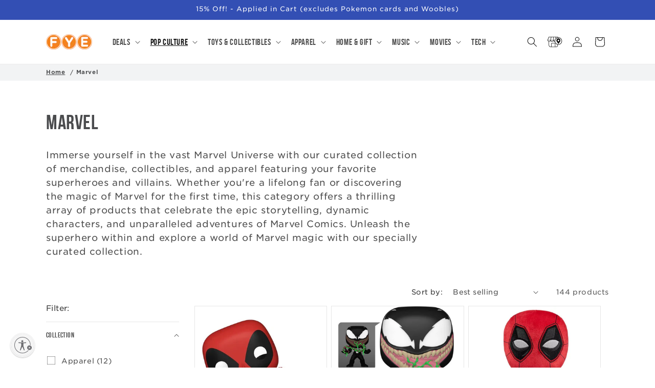

--- FILE ---
content_type: application/javascript
request_url: https://storage.googleapis.com/pdf-uploader-v2.appspot.com/2428392/script/script12_2_2025_16_22_28.js?shop=2428392.myshopify.com
body_size: 61994
content:
(function () {
			 const a = [{"pdfUrl":"https://pdf-uploader-v2.appspot.com.storage.googleapis.com/2428392/FYE-Holiday2025-GiftGuide-FINAL/FYE-Holiday2025-GiftGuide-FINAL.pdf","id":"cmiosdk1h000001s64ldq4sxn","imagesUrls":["https://pdf-uploader-v2.appspot.com.storage.googleapis.com/2428392/FYE-Holiday2025-GiftGuide-FINAL/FYE-Holiday2025-GiftGuide-FINAL.png"],"description":"","name":"FYE Holiday2025 GiftGuide FINAL.pdf"}];const b = [];const c1 = {"classToAttachPdfList":"product-single__description","pdfListOptions":{"listStyleArr":["listThumbDesc"],"listContentJustify":["flex-start"],"borderColor":{"saturation":0.99,"brightness":0,"alpha":1,"hue":100},"borderRadius":8,"nameTextDeco":["none"],"boxRadius":8,"nameFontColor":{"saturation":0.99,"brightness":0,"alpha":1,"hue":100},"listPixelHeight":370,"nameBold":400,"everyOtherBgColor":{"saturation":0.91,"brightness":0.56,"alpha":1,"hue":36},"boxBorderWidth":0.1},"cssIdToAttachPdfList":"","loadScriptTagsOnWebpage":true};const reg2 = /(variant=)(.*$)/i;const e = "2428392";const reg3 = /(.*\.com)(.*)/;const reg4 = /^\s{4,}/; const reg5 = /^[a-zA-Z0-9_.-\|\s\,\.\/\!]*$/;const reg6 = "|"; let str1 = "\\"; let str2 = /[(|)[\]{}*+.$^]/g;

			function mergeObjects(obj1, obj2) {
				const merged = { ...obj1 };

				for (let key in obj2) {
					if (obj2.hasOwnProperty(key)) {
						if (
							typeof obj2[key] === "object" &&
							!Array.isArray(obj2[key])
						) {
							if (
								typeof merged[key] === "object" &&
								!Array.isArray(merged[key])
							) {
								merged[key] = mergeObjects(
									merged[key],
									obj2[key]
								); // Recursively merge nested objects
							} else {
								merged[key] = { ...obj2[key] }; // Clone the nested object
							}
						} else {
							merged[key] = obj2[key]; // Assign the value directly
						}
					}
				}

				return merged;
			}

			let def = {
				classNbrToAttachPdfList: "1",
				classToAttachPdfList: "",
				cssIdToAttachPdfList: "",
				cssInsertAdjPos: "beforeend",
				loadScriptTagsOnWebpage: true,
				searchUrlEnd: "product-test-results",
				targetClass: "#product-description-expand-content",
				inputFieldId: "Batch",
				pdfListOptions: {
					borderColor: {
						brightness: 0,
						alpha: 1,
						saturation: 0,
						hue: 30,
					},
					boxBorderWidth: 0,
					boxRadius: 0,
					evenListItemBackgroundColor: {
						alpha: 0.7611940298507462,
						hue: 30,
						saturation: 1,
						brightness: 0.46299999999999997,
					},
					listContentJustify: ["center"],
					listItemRadius: 40,
					listMarginX: "0",
					listMarginY: "0",
					listPixelHeight: 324,
					listStyleArr: ["listTumb"],
					nameBold: 400,
					nameFontColor: {
						alpha: 1,
						hue: 100,
						brightness: 0,
						saturation: 1,
					},
					nameFontSize: 16,
					nameTextDeco: ["none"],
					oddListItemBackgroundColor: {
						hue: 30,
						alpha: 1,
						brightness: 0.46299999999999997,
						saturation: 1,
					},
					settingsUpdated: {
						_seconds: 1654477644,
						_nanoseconds: 43000000,
					},
					settingsUpdated1: {
						_seconds: 1654477643,
						_nanoseconds: 680000000,
					},
					thumbSize: 36,
				},
				pdfViewerOptions: {
					pdfViewerUrl:
						"https://pdf-uploader-v2.appspot.com.storage.googleapis.com/01v_1pdf_0_1_0_0_3/web/viewer.html?file=",
				},
			};

			// let c = { ...def, ...c1 };
			let c = mergeObjects(def, c1);

			window.PDF_UploaderDB = window.PDF_UploaderDB || {};

			// if (PDF_UploaderDB.ran) return;
			// PDF_UploaderDB.ran = true;

			PDF_UploaderDB.a = a;
			PDF_UploaderDB.b = b;
			PDF_UploaderDB.c = c;
			// PDF_UploaderDB.d = d;
			PDF_UploaderDB.e = e;
			PDF_UploaderDB.reg3 = reg3;
			PDF_UploaderDB.reg2 = reg2;
			PDF_UploaderDB.reg4 = reg4;
			PDF_UploaderDB.reg5 = reg5;
			PDF_UploaderDB.reg6 = reg6;
			PDF_UploaderDB.str1 = str1;
			PDF_UploaderDB.str2 = str2;

			return (async function dyna() {
				var loadScript = function (url, callback) {
					var myScript = document.createElement("script");
					myScript.type = "text/javascript";

					if (myScript.readyState) {
						myScript.onreadystatechange = function () {
							if (
								myScript.readyState == "loaded" ||
								myScript.readyState == "complete"
							) {
								myScript.onreadystatechange = null;
								callback();
							}
							myScript;
						};
						// For any other browser.
					} else {
						myScript.onload = function () {
							callback();
						};
					}

					myScript.src = url;

					document
						.getElementsByTagName("head")[0]
						.appendChild(myScript);
					// document.body.appendChild(myScript);
					// myScript.addEventListener("load", callback, false);

					myScript.onerror = function () {
						console.error("Script failed to load:", url);
					};
				};

				loadScript(
					"https://ajax.googleapis.com/ajax/libs/jquery/3.7.1/jquery.min.js",
					() => {
						// jQuery191 = jQuery.noConflict(true);
						var $j = jQuery.noConflict();
						myAppJavaScript($j, a, b, c, reg2);
					}
				);

				const myAppJavaScript = ($, a, b, c, reg2) => {
					if (a === "empty") {
						console.log("PDF Uploader -> NO Pdfs v1");
						return;
					}
					if (b === "empty") {
						b = [];
					}
					console.log("PDF Uploader script v1 running!");
					var css =
						"#pdf-main-container{width:100%;margin:2px auto}#pdf-contents{display:none}#pdf-meta{overflow:hidden;margin:0 0 20px 0}#pdf-canvas{border:1px;border-style:solid;box-sizing:border-box}.spinner{margin:100px auto 0;width:70px;text-align:center}.spinner>div{width:18px;height:18px;background-color:#333;border-radius:100%;display:inline-block;-webkit-animation:sk-bouncedelay 1.4s infinite ease-in-out both;animation:sk-bouncedelay 1.4s infinite ease-in-out both}.spinner .bounce1{-webkit-animation-delay:-.32s;animation-delay:-.32s}.spinner .bounce2{-webkit-animation-delay:-.16s;animation-delay:-.16s}@-webkit-keyframes sk-bouncedelay{0%,100%,80%{-webkit-transform:scale(0)}40%{-webkit-transform:scale(1)}}@keyframes sk-bouncedelay{0%,100%,80%{-webkit-transform:scale(0);transform:scale(0)}40%{-webkit-transform:scale(1);transform:scale(1)}}";

					var pdfModalCss =
						".open-pdfModal{cursor:pointer;font-weight:700;color:rgb(255, 255, 255);padding-left:.75rem;padding-right:.75rem;border-radius:5px}.pdfModal{position:fixed;top:0;left:0;right:0;bottom:0;display:flex;align-items:center;justify-content:center;padding:1rem;background: rgba(0, 0, 0, 0.6);cursor:pointer;visibility:hidden;opacity:0;transition:all .35s ease-in}.pdfModal.is-visible{visibility:visible;opacity:1;z-index: 99999}.pdfModal-dialog{position:relative;width:90vw;max-width:1900px;display:block; margin: auto; max-height:100vh;border-radius:5px;background:rgb(255, 255, 255);overflow:auto;cursor:default}.pdfModal-dialog>*{padding:0.5rem}.pdfModal-footer,.pdfModal-header{background:rgb(245, 245, 245)}.pdfModal-header{display:flex;align-items:center;justify-content:space-between}.pdfModal-header .close-pdfModal{font-size:1rem}.pdfModal p+p{margin-top:1rem}";

					var style = document.createElement("style");
					style.type = "text/css";
					document.getElementsByTagName("head")[0].appendChild(style);
					if (style.styleSheet) {
						// This is required for IE8 and below.
						style.styleSheet.cssText = css;
					} else {
						style.appendChild(document.createTextNode(css));
					}

					var style2 = document.createElement("style");
					style2.type = "text/css";
					document
						.getElementsByTagName("head")[0]
						.appendChild(style2);
					if (style2.styleSheet) {
						// This is required for IE8 and below.
						style2.styleSheet.cssText = pdfModalCss;
					} else {
						style2.appendChild(
							document.createTextNode(pdfModalCss)
						);
					}

					const removePdfListWrapperFromDom = () => {
						// remove old pdfContainerWrapper should there be any
						let obj = document.getElementsByClassName(
							"pdfContainerWrapper"
						);
						let i = obj.length;
						while (i--) {
							obj[i].remove();
						}
					};

					const removeModalWrapperFromDom = () => {
						let obj1 = document.getElementsByClassName(
							"pdfModalContainerWrapper"
						);
						let y = obj1.length;
						while (y--) {
							obj1[y].remove();
						}
					};

					var __ALL_PDFS = [];
					let __CUR_PDF_URL = "";

					function checkAllPdfsIfCodeIsPasted(currentNode) {
						let html = "";
						let rep;
						let frag;
						let parent = currentNode.parentNode;
						a.map((pdf) => {
							//escape special character that might be in the name that would cause issues with regex search
							// let cleanName = pdf.name.replaceAll(str2, (x) => {
							//   return str1 + x;
							// });

							// console.log("cleanName=>",cleanName)
							let regExPdfId = new RegExp(pdf.id),
								pdfIdForIframe = new RegExp("E" + pdf.id + "E"),
								// regExPdfName = new RegExp(cleanName),
								loadingForEmbedded = new RegExp(
									"Please wait, loading to embed PDF ID " +
										pdf.id
								),
								loadingForOverlay = new RegExp(
									"Please wait, loading PDF ID " + pdf.id
								),
								spinnerForOverlay = new RegExp(
									"S" + pdf.id + "S"
								),
								spinnerForEmbeded = new RegExp(
									"SE" + pdf.id + "SE"
								),
								oldPdfNameIframe = new RegExp(
									"#o#" + pdf.id + "#o#" ||
										"#O#" + pdf.id + "#O#"
								),
								oldIdIn = new RegExp("#" + pdf.id + "#");
							if (pdfIdForIframe.test(currentNode.data)) {
								frag = (function () {
									// console.log("pdfIdForIframe=>");
									html =
										'<iframe style="width:90vw;height:90vh;width:100%;max-height:1000px;object-fit: fill;" id="pdfIframe" title="Inline Frame Example" src="https://pdf-uploader-v2.appspot.com.storage.googleapis.com/01v_1pdf_0_1_0_0_3/web/viewer.html?file=' +
										pdf.pdfUrl +
										'"></iframe>';
									(wrap = document.createElement("div")),
										(frag = document.createDocumentFragment());
									wrap.innerHTML = html;
									while (wrap.firstChild) {
										frag.appendChild(wrap.firstChild);
									}
									return frag;
								})();
								parent.insertBefore(frag, currentNode);
								parent.removeChild(currentNode);
								parent.parntNode;
							}
							if (loadingForEmbedded.test(currentNode.data)) {
								console.log("loadingForEmbedded=>");
								frag = (function () {
									html =
										'<iframe style="width:90vw;height:90vh;width:100%;max-height:1000px;object-fit: fill;" id="pdfIframe" title="Inline Frame Example" src="https://pdf-uploader-v2.appspot.com.storage.googleapis.com/01v_1pdf_0_1_0_0_3/web/viewer.html?file=' +
										pdf.pdfUrl +
										'"></iframe>';
									(wrap = document.createElement("div")),
										(frag = document.createDocumentFragment());
									wrap.innerHTML = html;
									while (wrap.firstChild) {
										frag.appendChild(wrap.firstChild);
									}
									return frag;
								})();
								parent.insertBefore(frag, currentNode);
								parent.removeChild(currentNode);
								parent.parntNode;
								return;
							}
							if (spinnerForEmbeded.test(currentNode.data)) {
								// console.log("spinnerForEmbeded=>");
								frag = (function () {
									html =
										'<iframe style="width:90vw;height:90vh;width:100%;max-height:1000px;object-fit: fill;" id="pdfIframe" title="Inline Frame Example" src="https://pdf-uploader-v2.appspot.com.storage.googleapis.com/01v_1pdf_0_1_0_0_3/web/viewer.html?file=' +
										pdf.pdfUrl +
										'"></iframe>';
									(wrap = document.createElement("div")),
										(frag = document.createDocumentFragment());
									wrap.innerHTML = html;
									while (wrap.firstChild) {
										frag.appendChild(wrap.firstChild);
									}
									return frag;
								})();
								parent.insertBefore(frag, currentNode);
								parent.style.display = "flex";
								parent.removeChild(currentNode);
								trash = parent.nextElementSibling;
								parent.parentElement.removeChild(trash);
								return;
							}
							if (loadingForOverlay.test(currentNode.data)) {
								frag = (function () {
									//if name is surrounded ending with o# we want to embed the iframe in the page
									// console.log("loadingForOverlay=>");
									// otherwise we want to make the name a clickable link and display the pdf in our existing iframe modal
									rep = (text) => {
										text = pdf.name;
										// console.log("loadingForOverlay it to=>", text);
										return (
											'<a data-open-inline="pdfModal" data-position="1" data-url="' +
											pdf.pdfUrl +
											'" ><span style="font-weight: bold;cursor:pointer">' +
											text +
											"</span></a>"
										);
									};
									html = currentNode.data.replace(
										loadingForOverlay,
										rep
									);

									(wrap = document.createElement("div")),
										(frag = document.createDocumentFragment());
									wrap.innerHTML = html;
									while (wrap.firstChild) {
										frag.appendChild(wrap.firstChild);
									}
									return frag;
								})();
								parent.insertBefore(frag, currentNode);
								parent.removeChild(currentNode);
								parent.parntNode;
								return;
							}
							if (spinnerForOverlay.test(currentNode.data)) {
								// console.log("currentNode.data=>", currentNode.data);
								// console.log("currentNode=>", currentNode);
								// debugger;
								frag = (function () {
									//if name is surrounded ending with o# we want to embed the iframe in the page
									// console.log("spinnerForOverlay=>");
									// otherwise we want to make the name a clickable link and display the pdf in our existing iframe modal
									rep = (text) => {
										text = pdf.name;
										// console.log("spinnerForOverlay it to=>", text);
										return (
											'<a data-open-inline="pdfModal" data-position="1" data-url="' +
											pdf.pdfUrl +
											'" ><span style="font-weight: bold;cursor:pointer">' +
											text +
											"</span></a>"
										);
									};
									html = currentNode.data.replace(
										spinnerForOverlay,
										rep
									);

									(wrap = document.createElement("div")),
										(frag = document.createDocumentFragment());
									wrap.innerHTML = html;
									while (wrap.firstChild) {
										frag.appendChild(wrap.firstChild);
									}
									return frag;
								})();
								parent.insertBefore(frag, currentNode);
								parent.style.display = "flex";
								parent.removeChild(currentNode);
								trash = parent.nextElementSibling;
								parent.parentElement.removeChild(trash);
								return;
							}

							if (oldPdfNameIframe.test(currentNode.data)) {
								frag = (function () {
									html =
										'<iframe style="width:90vw;height:90vh;width:100%;max-height:1000px;object-fit: fill;" id="pdfIframe" title="Inline Frame Example" src="https://pdf-uploader-v2.appspot.com.storage.googleapis.com/01v_1pdf_0_1_0_0_3/web/viewer.html?file=' +
										pdf.pdfUrl +
										'"></iframe>';
									(wrap = document.createElement("div")),
										(frag = document.createDocumentFragment());
									wrap.innerHTML = html;
									while (wrap.firstChild) {
										frag.appendChild(wrap.firstChild);
									}
									return frag;
								})();
								parent.insertBefore(frag, currentNode);
								parent.removeChild(currentNode);
								parent.parntNode;
							}

							if (oldIdIn.test(currentNode.data)) {
								// console.log("oldIdIn=>", currentNode.data);
								frag = (function () {
									// currentNode.data = currentNode.data.replaceAll("#", "");
									// otherwise we want to make the name a clickable link and display the pdf in our existing iframe modal
									rep = (text) => {
										// console.log("found Id=>", text);
										text = pdf.name;
										// console.log("named it to=>", text);
										return (
											'<a data-open-inline="pdfModal" data-position="1" data-url="' +
											pdf.pdfUrl +
											'" ><span style="font-weight: bold;cursor:pointer">' +
											text +
											"</span></a>"
										);
									};
									html = currentNode.data.replace(
										oldIdIn,
										rep
									);
									(wrap = document.createElement("div")),
										(frag = document.createDocumentFragment());
									wrap.innerHTML = html;
									while (wrap.firstChild) {
										frag.appendChild(wrap.firstChild);
									}
									return frag;
								})();
								parent.insertBefore(frag, currentNode);
								parent.removeChild(currentNode);
								parent.parntNode;
							} else if (
								regExPdfId.test(currentNode.data) &&
								!pdfIdForIframe.test(currentNode.data)
							) {
								frag = (function () {
									//if name is surrounded ending with o# we want to embed the iframe in the page
									// console.log("regExPdfId=>");
									// otherwise we want to make the name a clickable link and display the pdf in our existing iframe modal
									rep = (text) => {
										// console.log("found Id=>", text);
										text = pdf.name.replace(/_/g, " ");
										// console.log("named it to=>", text);
										return (
											'<a data-open-inline="pdfModal" data-position="1" data-url="' +
											pdf.pdfUrl +
											'" ><span style="font-weight: bold;cursor:pointer">' +
											text +
											"</span></a>"
										);
									};
									html = currentNode.data.replace(
										regExPdfId,
										rep
									);

									(wrap = document.createElement("div")),
										(frag = document.createDocumentFragment());
									wrap.innerHTML = html;
									while (wrap.firstChild) {
										frag.appendChild(wrap.firstChild);
									}
									return frag;
								})();
								parent.insertBefore(frag, currentNode);
								parent.removeChild(currentNode);
								parent.parntNode;
							}
						});
					}

					function populatePdfListWithFilteredPdfs(sorted) {
						__ALL_PDFS = sorted;
						let obj = document.getElementById("pdfUnorderdList");
						obj.innerHTML = "";
						obj.style.display = "block";
						obj.style.margin = "0";
						obj.style.padding = "0";
						sorted.map((pdf, y) => {
							var elem = document.createElement("li");

							elem.className = "pdfClass";

							if (y % 2 === 0) {
								elem.style =
									"background: #d4d4d4;background:#d4d4d4;border-bottom: 1px;border-bottom-color: #c1c0c0;border-bottom-style: solid;margin-bottom: 2px; list-style: none";
							}
							// elem.innerHTML =
							//   '<div style="display: flex;flex-direction: row;justify-content:flex-start;align-items: center;"><a class=open-pdfModal id=upload-button' +
							//   y +
							//   "type=button data-open=pdfModal data-position=" +
							//   y +
							//   "><img src=" +
							//   pdf.imagesUrls[0] +
							//   ' style="height:55px;margin:4px;width:40px"></a><div style="margin:2px;flex-grow:1"><h5 style="margin:2px">' +
							//   pdf.name +
							//   '</h5><p style="margin:2px">' +
							//   pdf.description +
							//   "</p></div>";

							if (c.pdfListOptions?.oddListItemBackgroundColor) {
								if (y % 2 === 0) {
									elem.style =
										"background:hsla(" +
										c.pdfListOptions
											?.oddListItemBackgroundColor?.hue +
										", " +
										Math.floor(
											c.pdfListOptions
												?.oddListItemBackgroundColor
												?.saturation * 100
										) +
										"%, " +
										Math.floor(
											c.pdfListOptions
												?.oddListItemBackgroundColor
												?.brightness * 100
										) +
										"%," +
										c.pdfListOptions
											?.oddListItemBackgroundColor
											?.alpha +
										");list-style: none; border-bottom: 0px,solid rgb(192,192,192); margin-bottom: 2px; display: flex; justify-content:" +
										c.pdfListOptions?.listContentJustify +
										";min-height:30px;padding:0px; border-radius:" +
										(c.pdfListOptions?.listItemRadius ||
											"0") +
										"px";
									// elem.innerHTML= '<div>hello'+ y +'</div>'
								} else {
									elem.style =
										"background:hsla(" +
										c.pdfListOptions
											?.evenListItemBackgroundColor?.hue +
										", " +
										Math.floor(
											c.pdfListOptions
												?.evenListItemBackgroundColor
												?.saturation * 100
										) +
										"%, " +
										Math.floor(
											c.pdfListOptions
												?.evenListItemBackgroundColor
												?.brightness * 100
										) +
										"%," +
										c.pdfListOptions
											?.evenListItemBackgroundColor
											?.alpha +
										");list-style: none; border-bottom: 0px,solid rgb(192,192,192); margin-bottom: 2px; display: flex; justify-content:" +
										c.pdfListOptions?.listContentJustify +
										";min-height:30px;padding:0px; border-radius:" +
										(c.pdfListOptions?.listItemRadius ||
											"0") +
										"px";
								}
							}

							if (
								c.pdfListOptions?.listStyleArr &&
								c.pdfListOptions?.listStyleArr[0] ===
									"listThumbDesc"
							) {
								elem.innerHTML =
									'<a class="open-pdfModal" style="border:none; cursor:pointer" id="upload-button' +
									y +
									'" type="button" data-open="pdfModal" data-position="' +
									y +
									'"><div style="display: flex; flex-direction: row; justify-content: flex-start; align-items: center;"><div style="margin:4px"><img src=' +
									pdf.imagesUrls[0] +
									'  style="display:block;height:' +
									(c.pdfListOptions?.thumbSize || "60") +
									"px;width:" +
									(c.pdfListOptions.thumbSize * 0.77 ||
										"46px") +
									'px;margin:0px"></div><div style="margin: 2px; flex-grow: 1"><p style="margin:2px; font-size: ' +
									(c.pdfListOptions?.nameFontSize || "19") +
									"px; color:hsla(" +
									c.pdfListOptions?.nameFontColor?.hue +
									", " +
									Math.floor(
										c.pdfListOptions?.nameFontColor
											?.saturation * 100
									) +
									"%, " +
									Math.floor(
										c.pdfListOptions?.nameFontColor
											?.brightness * 100
									) +
									"%," +
									c.pdfListOptions?.nameFontColor?.alpha +
									");font-weight:" +
									c.pdfListOptions?.nameBold +
									"; text-decoration:" +
									c.pdfListOptions?.nameTextDeco +
									'">' +
									pdf.name +
									'</p><p style="margin: 2px">' +
									pdf.description +
									"</p> </div></div></a>";
							}
							if (
								c.pdfListOptions?.listStyleArr &&
								c.pdfListOptions?.listStyleArr[0] === "listTumb"
							) {
								elem.innerHTML =
									'<a class="open-pdfModal" style="border:none; cursor:pointer" id="upload-button' +
									y +
									'" type="button" data-open="pdfModal" data-position="' +
									y +
									'"><div style="display: flex; flex-direction: row; justify-content: flex-start; align-items: center;"><div style="margin:4px"><img src=' +
									pdf.imagesUrls[0] +
									'  style="display:block;height:' +
									(c.pdfListOptions?.thumbSize || "60") +
									"px;width:" +
									(c.pdfListOptions.thumbSize * 0.77 ||
										"46") +
									'px;margin:0px"></div><div style="margin: 2px; flex-grow: 1"><p style="margin:2px; font-size:' +
									(c.pdfListOptions?.nameFontSize || "19") +
									"px; color:hsla(" +
									c.pdfListOptions?.nameFontColor?.hue +
									", " +
									Math.floor(
										c.pdfListOptions?.nameFontColor
											?.saturation * 100
									) +
									"%, " +
									Math.floor(
										c.pdfListOptions?.nameFontColor
											?.brightness * 100
									) +
									"%," +
									c.pdfListOptions?.nameFontColor?.alpha +
									");font-weight:" +
									c.pdfListOptions?.nameBold +
									"; text-decoration:" +
									c.pdfListOptions?.nameTextDeco +
									'">' +
									pdf.name +
									"</p></div></div></a>";
							}
							if (
								c.pdfListOptions?.listStyleArr &&
								c.pdfListOptions?.listStyleArr[0] === "list"
							) {
								elem.innerHTML =
									'<a class="open-pdfModal" style="border:none; cursor:pointer" id="upload-button' +
									y +
									'" type="button" data-open="pdfModal" data-position="' +
									y +
									'"><div style="display: flex; flex-direction: row; justify-content: flex-start; align-items: center;"><div style="margin: 2px; flex-grow: 1"><p style="margin:2px; font-size:' +
									(c.pdfListOptions?.nameFontSize || "19") +
									"px; color:hsla(" +
									c.pdfListOptions?.nameFontColor?.hue +
									", " +
									Math.floor(
										c.pdfListOptions?.nameFontColor
											?.saturation * 100
									) +
									"%, " +
									Math.floor(
										c.pdfListOptions?.nameFontColor
											?.brightness * 100
									) +
									"%," +
									c.pdfListOptions?.nameFontColor?.alpha +
									");font-weight:" +
									c.pdfListOptions?.nameBold +
									"; text-decoration:" +
									c.pdfListOptions?.nameTextDeco +
									'">' +
									pdf.name +
									"</p></div></div></a>";
							}

							obj.appendChild(elem);
						});

						const openEls = document.querySelectorAll(
							"[data-open]"
						);
						const closeEls = document.querySelectorAll(
							"[data-close]"
						);
						const isVisible = "is-visible";
						for (const el of openEls) {
							el.addEventListener("click", function (e) {
								const pdfModalId = this.dataset.open;

								showPDF(
									__ALL_PDFS[this.dataset.position].pdfUrl
								);
								document
									.getElementById(pdfModalId)
									.classList.add(isVisible);
							});
						}

						for (const el of closeEls) {
							el.addEventListener("click", function () {
								$("#page-loader").show();
								$("#pdf-loader").show();
								$("#pdf-contents").hide();
								$("#pdf-canvas").hide();
								this.parentElement.parentElement.parentElement.classList.remove(
									isVisible
								);
							});
						}
					}

					function catchOrigianlPdfs(url) {
						//remove old pdfModalContainerWrapper schould there be any
						// let obj1 = document.getElementsByClassName(
						//   "pdfModalContainerWrapper"
						// );
						// let y = obj1.length;
						// while (y--) {
						//   obj1[y].remove();
						// }

						//remove old pdfModalContainerWrapper schould there be any
						// let obj3 = document.getElementsByClassName("searchBarWrapper");
						// let g = obj3.length;
						// while (g--) {
						//   obj3[g].remove();
						// }

						// check all PdfVaris if handle is included in url
						let variArr = [];
						let handle = "";
						let incl = b.map((va) => {
							if (url.includes(va.handle)) {
								variArr.push(va);
								handle = va.handle;
							}
						});

						if (variArr.length === 0) {
							return;
						}
						// remove old pdfContainerWrapper should there be any
						let obj = document.getElementsByClassName(
							"pdfContainerWrapper"
						);
						let i = obj.length;
						while (i--) {
							obj[i].remove();
						}

						if (url.includes("variant=")) {
							let variantId = url.match(d)[2];

							// go through all pdfVaris and look which ones have the varinatID
							let arr1 = [];
							let arr2 = [];
							let isin = b.map((obj) => {
								if (obj.variId === variantId) {
									arr1.push(obj);
								}
							});
							if (arr1.length === 0) {
								// console.log("no Product Variant Id matches any pdfVaris id");
								return;
							} else {
								a.map((obj) => {
									arr1.map((ob1) => {
										if (obj.id === ob1.pdfId) {
											arr2.push(obj);
										}
									});
								});
								// console.log(
								//   "hurray we found PDFs based on the product variant"
								// );
								// addPdfListProductPage(arr2);
							}
						} else {
							let arr1 = [];
							let arr2 = [];
							let isin = b.map((obj) => {
								if (
									obj.handle === handle &&
									obj.position <= 1
								) {
									arr1.push(obj);
								}
							});
							if (arr1.length === 0) {
								// console.log("no variant found based on handle and pos 1 or 0");
								return;
							} else {
								a.map((obj) => {
									arr1.map((ob1) => {
										if (obj.id === ob1.pdfId) {
											arr2.push(obj);
										}
									});
								});
								// console.log(
								//   "hurray found pdfs based on handle and pos 0 or1 ",
								//   arr2
								// );

								// addPdfListProductPage(arr2);
							}
						}
						urlString = window.location.href;
					}

					// find
					function findAndReplace(searchNode = null) {
						let childNodes = (searchNode || document.body)
								.childNodes,
							cnLength = childNodes.length,
							excludes = [
								"meta",
								"html",
								"head",
								"style",
								"title",
								"link",
								"script",
								"object",
								"iframe",
								"symbol",
								"path",
								"rect",
								"svg",
							];
						while (cnLength--) {
							var currentNode = childNodes[cnLength];
							if (
								currentNode.nodeType === 1 &&
								excludes.indexOf(
									currentNode.nodeName.toLowerCase()
								) === -1
							) {
								findAndReplace(currentNode);
							}

							if (
								currentNode.data === undefined ||
								typeof currentNode.data !== "string" ||
								currentNode.data.length < 6 ||
								// reg4.test(currentNode.data) ||
								currentNode.nodeType !== 3
								// !reg5.test(currentNode.data)
							) {
								// console.log("currentNode.didnt make it=>",encodeURI(currentNode.data))
								// console.log("currentNode.didnt make it node=>",currentNode.nodeType)
								continue;
							}
							checkAllPdfsIfCodeIsPasted(currentNode);
						}
						return;
					}

					const searchDomForPdfNameOccurrences = async () => {
						findAndReplace();
						// findAndReplacePdfId(pdf.id, pdf);
						// });

						//add selectors to make the found occurrences clickable
						const openEls = document.querySelectorAll(
							"[data-open-inline]"
						);
						const closeEls = document.querySelectorAll(
							"[data-close]"
						);
						const isVisible = "is-visible";

						for (const el of openEls) {
							el.addEventListener("click", function (e) {
								const pdfModalId = this.dataset.openInline;

								showPDF(this.dataset.url);
								document
									.getElementById(pdfModalId)
									.classList.add(isVisible);
							});
						}
						for (const el of closeEls) {
							el.addEventListener("click", function () {
								// $("#pdf-contents").hide();
								// $("#pdf-canvas").hide();
								this.parentElement.parentElement.parentElement.classList.remove(
									isVisible
								);
							});
						}

						document.addEventListener("click", (e) => {
							// console.log("clicked pdfModal.is-visible")
							// $("#pdf-contents").hide();
							// $("#pdf-canvas").hide();
							if (
								e.target ==
								document.querySelector(".pdfModal.is-visible")
							) {
								document
									.querySelector(".pdfModal.is-visible")
									.classList.remove(isVisible);
							}
						});

						document.addEventListener("keyup", (e) => {
							// if we press the ESC
							if (
								e.key == "Escape" &&
								document.querySelector(".pdfModal.is-visible")
							) {
								document
									.querySelector(".pdfModal.is-visible")
									.classList.remove(isVisible);
							}
						});
					};

					//adds I frame with PDF to canvas in modal make modal visable
					async function showPDF(pdf_url) {
						try {
							let pdfFurl =
								"https://pdf-uploader-v2.appspot.com.storage.googleapis.com/01v_1pdf_0_1_0_0_3/web/viewer.html?file=" +
								pdf_url;

							const found = reg3.exec(pdf_url);
							pdf_url = found[2];

							if (pdf_url !== __CUR_PDF_URL) {
								// remove all old iframes
								let objF = document.getElementsByClassName(
									"pdfIframe"
								);
								let i = objF.length;
								while (i--) {
									objF[i].remove();
								}
								let olCan = document.getElementById(
									"pdf-canvas"
								);
								var iframePDF = document.createElement(
									"iframe"
								);
								// iframe.style.display = "none";
								iframePDF.src =
									"https://pdf-uploader-v2.appspot.com.storage.googleapis.com/01v_1pdf_0_1_0_0_3/web/viewer.html?file=" +
									pdf_url;
								iframePDF.classList.add("pdfIframe");
								iframePDF.style.width = "100%";
								iframePDF.style.maxWidth = "1900px";
								iframePDF.style.display = "block";
								iframePDF.style.margin = "auto";
								iframePDF.style.objectFit = "fill";
								iframePDF.style.height = "calc(90vh - 85px)";
								olCan.appendChild(iframePDF);

								__CUR_PDF_URL = pdf_url;
							}
							$(".spinner").hide();
							$("#pdf-contents").show();
							$("#pdf-canvas").show();
						} catch (error) {
							console.log("ERROR", error);
						}
					}

					// create one invisible container for the pdfModal and attach it to the body, we will make it visable as needed.
					const createPdfModal = () => {
						var pdfModalContainerWrapper = document.createElement(
							"div"
						);
						pdfModalContainerWrapper.className =
							"pdfModalContainerWrapper";

						var pdfModal = document.createElement("div");
						pdfModal.innerHTML =
							'<div class="pdfModal-dialog"> <header class="pdfModal-header"><button aria-label="close pdfModal" data-close>✕</button> </header> <section class="pdfModal-content"> <div id="pdf-main-container"><div class="spinner"><div class="bounce1"></div><div class="bounce2"></div><div class="bounce3"></div></div><div id="pdf-contents"><div id="pdf-canvas" style="100%"></div> </div></div></section> <footer class="pdfModal-footer"><a style="text-decoration:none;font-size:xx-small;color: #cbcbcb;" target="_blank" href="https://apps.shopify.com/pdf-uploader">PDF Uploader</a></footer> </div>';
						pdfModal.className = "pdfModal";
						pdfModal.id = "pdfModal";

						//attach the pdfModals to the pdfModal div
						pdfModalContainerWrapper.appendChild(pdfModal);

						//attach the pdfModalContainerWrapper to the dom after the
						document.body.appendChild(pdfModalContainerWrapper);
					};

					//create list of available PDFs of current product and attach it to after the selected option into the Dom
					const addPdfList = (data) => {
						var collator = new Intl.Collator(undefined, {
							numeric: true,
							sensitivity: "base",
						});

						let sorted = data.sort(collator.compare);
						__ALL_PDFS = sorted;
						const len = data.length;

						// Crete PdfContainerWrapper to hold the list with available pdfs
						var pdfContainerWrapper = document.createElement("div");
						pdfContainerWrapper.innerHTML =
							'<div style="display: table;clear: both;"></div>';
						pdfContainerWrapper.className = "pdfContainerWrapper";

						// create container for pdf list with dynamic size
						var container = document.createElement("div");
						container.className = "pdfContainer";
						if (!!c.pdfListOptions) {
							container.style =
								"max-height:" +
								c.pdfListOptions?.listPixelHeight +
								"px;overflow:auto;margin:" +
								(c.pdfListOptions?.listMarginX || "0") +
								"px " +
								(c.pdfListOptions?.listMarginY || "0") +
								"px;border-style:solid;border-width:" +
								c.pdfListOptions?.boxBorderWidth +
								"px;border-color:hsla(" +
								c.pdfListOptions?.borderColor?.hue +
								", " +
								Math.floor(
									c.pdfListOptions?.borderColor?.saturation *
										100
								) +
								"%, " +
								Math.floor(
									c.pdfListOptions?.borderColor?.brightness *
										100
								) +
								"%," +
								c.pdfListOptions?.borderColor?.alpha +
								"); border-radius:" +
								c.pdfListOptions?.boxRadius +
								"px;display:block";
							var unorderdList = document.createElement("ul");
							unorderdList.style = "margin:0px;padding:0px";
						} else {
							container.style =
								"max-height:250px;overflow:scroll;margin:0px 0px;border-style:solid;border-width:1px;border-color:#969393";

							var unorderdList = document.createElement("ul");
							unorderdList.style =
								"li:nth-child(odd){background: #e9e9e9;}; margin:0px;padding:0px";
						}

						//put container in PDFContainerWrapper
						pdfContainerWrapper.appendChild(container);
						container.appendChild(unorderdList);

						if (c.pdfListOptions?.listStyleArr[0] === "thumb") {
							sorted.map((pdf, y) => {
								var elem = document.createElement("li");

								if (y % 2 === 0) {
									elem.style =
										"background:hsla(" +
										c.pdfListOptions
											?.oddListItemBackgroundColor?.hue +
										", " +
										Math.floor(
											c.pdfListOptions
												?.oddListItemBackgroundColor
												?.saturation * 100
										) +
										"%, " +
										Math.floor(
											c.pdfListOptions
												?.oddListItemBackgroundColor
												?.brightness * 100
										) +
										"%," +
										c.pdfListOptions
											?.oddListItemBackgroundColor
											?.alpha +
										");list-style: none; border-bottom: 0px,solid rgb(192,192,192); margin-bottom: 2px; display: flex; justify-content:" +
										c.pdfListOptions?.listContentJustify +
										";min-height:30px;padding:0px; border-radius:" +
										(c.pdfListOptions?.listItemRadius ||
											"0") +
										"px";
									// elem.innerHTML= '<div>hello'+ y +'</div>'
								} else {
									elem.style =
										"background:hsla(" +
										c.pdfListOptions
											?.evenListItemBackgroundColor?.hue +
										", " +
										Math.floor(
											c.pdfListOptions
												?.evenListItemBackgroundColor
												?.saturation * 100
										) +
										"%, " +
										Math.floor(
											c.pdfListOptions
												?.evenListItemBackgroundColor
												?.brightness * 100
										) +
										"%," +
										c.pdfListOptions
											?.evenListItemBackgroundColor
											?.alpha +
										");list-style: none; border-bottom: 0px,solid rgb(192,192,192); margin-bottom: 2px; display: flex; justify-content:" +
										c.pdfListOptions?.listContentJustify +
										";min-height:30px;padding:0px; border-radius:" +
										(c.pdfListOptions?.listItemRadius ||
											"0") +
										"px";
								}
								if (pdf.imagesUrls.length > 2) {
									elem.innerHTML =
										'<a class="open-pdfModal" style="border:none; cursor:pointer" id="upload-button' +
										y +
										'" type="button" data-open="pdfModal" data-position="' +
										y +
										'"><div style="display: flex; flex-direction: row; justify-content: flex-start; align-items: center;"><div style="margin:4px"><img src=' +
										pdf.imagesUrls[0] +
										' style="display:block;height:' +
										(c.pdfListOptions?.thumbSize || "60") +
										"px;width: " +
										(c.pdfListOptions.thumbSize * 0.77 ||
											"46px") +
										'px;margin:0px"> </div> </div></a><a class="open-pdfModal" style="border:none; cursor:pointer" id="upload-button' +
										y +
										'" type="button" data-open="pdfModal" data-position="' +
										y +
										'"><div style="display: flex; flex-direction: row; justify-content: flex-start; align-items: center;"><div style="margin:4px"><img src=' +
										pdf.imagesUrls[1] +
										' style="display:block;height:' +
										(c.pdfListOptions?.thumbSize || "60") +
										"px;width: " +
										(c.pdfListOptions.thumbSize * 0.77 ||
											"46px") +
										'px;margin:0px"> </div> </div></a><a class="open-pdfModal" style="border:none; cursor:pointer" id="upload-button' +
										y +
										'" type="button" data-open="pdfModal" data-position="' +
										y +
										'"><div style="display: flex; flex-direction: row; justify-content: flex-start; align-items: center;"><div style="margin:4px"><img src=' +
										pdf.imagesUrls[2] +
										' style="display:block;height:' +
										(c.pdfListOptions?.thumbSize || "60") +
										"px;width: " +
										(c.pdfListOptions.thumbSize * 0.77 ||
											"46px") +
										'px;margin:0px"> </div> </div></a>';
								} else if (pdf.imagesUrls.length > 1) {
									elem.innerHTML =
										'<a class="open-pdfModal" style="border:none; cursor:pointer" id="upload-button' +
										y +
										'" type="button" data-open="pdfModal" data-position="' +
										y +
										'"><div style="display: flex; flex-direction: row; justify-content: flex-start; align-items: center;"><div style="margin:4px"><img src=' +
										pdf.imagesUrls[0] +
										' style="display:block;height:' +
										(c.pdfListOptions?.thumbSize || "60") +
										"px;width: " +
										(c.pdfListOptions.thumbSize * 0.77 ||
											"46px") +
										'px;margin:0px"> </div> </div></a><a class="open-pdfModal" style="border:none; cursor:pointer" id="upload-button' +
										y +
										'" type="button" data-open="pdfModal" data-position="' +
										y +
										'"><div style="display: flex; flex-direction: row; justify-content: flex-start; align-items: center;"><div style="margin:4px"><img src=' +
										pdf.imagesUrls[1] +
										' style="display:block;height:' +
										(c.pdfListOptions?.thumbSize || "60") +
										"px;width: " +
										(c.pdfListOptions.thumbSize * 0.77 ||
											"46px") +
										'px;margin:0px"> </div> </div></a>';
								} else {
									elem.innerHTML =
										'<a class="open-pdfModal" style="border:none; cursor:pointer" id="upload-button' +
										y +
										'" type="button" data-open="pdfModal" data-position="' +
										y +
										'"><div style="display: flex; flex-direction: row; justify-content: flex-start; align-items: center;"><div style="margin:4px"><img src=' +
										pdf.imagesUrls[0] +
										' style="display:block;height:' +
										(c.pdfListOptions?.thumbSize || "60") +
										"px;width: " +
										(c.pdfListOptions.thumbSize * 0.77 ||
											"46px") +
										'px;margin:0px"> </div> </div></a>';
								}

								unorderdList.appendChild(elem);
							});
						} else if (!!c.pdfListOptions) {
							sorted.map((pdf, y) => {
								var elem = document.createElement("li");
								// console.log("test=>")
								if (c.pdfListOptions?.everyOtherBgColor) {
									if (y % 2 === 0) {
										elem.style =
											"background:hsla(" +
											c.pdfListOptions?.everyOtherBgColor
												?.hue +
											", " +
											Math.floor(
												c.pdfListOptions
													?.everyOtherBgColor
													?.saturation * 100
											) +
											"%, " +
											Math.floor(
												c.pdfListOptions
													?.everyOtherBgColor
													?.brightness * 100
											) +
											"%," +
											c.pdfListOptions?.everyOtherBgColor
												?.alpha +
											");list-style: none; border-bottom: 0px,solid rgb(192,192,192); margin-bottom: 2px; display: flex; justify-content:" +
											c.pdfListOptions
												?.listContentJustify +
											";min-height:30px;padding:0px; border-radius:" +
											(c.pdfListOptions?.listItemRadius ||
												"0") +
											"px";
										// elem.innerHTML= '<div>hello'+ y +'</div>'
									} else {
										elem.style =
											"list-style: none; border-bottom: 0px,solid rgb(192,192,192); margin-bottom: 2px; display: flex; justify-content:" +
											c.pdfListOptions
												?.listContentJustify +
											";min-height:30px;padding:0px; border-radius:" +
											(c.pdfListOptions?.listItemRadius ||
												"0") +
											"px";
									}
								}
								if (
									c.pdfListOptions?.oddListItemBackgroundColor
								) {
									if (y % 2 === 0) {
										elem.style =
											"background:hsla(" +
											c.pdfListOptions
												?.oddListItemBackgroundColor
												?.hue +
											", " +
											Math.floor(
												c.pdfListOptions
													?.oddListItemBackgroundColor
													?.saturation * 100
											) +
											"%, " +
											Math.floor(
												c.pdfListOptions
													?.oddListItemBackgroundColor
													?.brightness * 100
											) +
											"%," +
											c.pdfListOptions
												?.oddListItemBackgroundColor
												?.alpha +
											");list-style: none; border-bottom: 0px,solid rgb(192,192,192); margin-bottom: 2px; display: flex; justify-content:" +
											c.pdfListOptions
												?.listContentJustify +
											";min-height:30px;padding:0px; border-radius:" +
											(c.pdfListOptions?.listItemRadius ||
												"0") +
											"px";
										// elem.innerHTML= '<div>hello'+ y +'</div>'
									} else {
										elem.style =
											"background:hsla(" +
											c.pdfListOptions
												?.evenListItemBackgroundColor
												?.hue +
											", " +
											Math.floor(
												c.pdfListOptions
													?.evenListItemBackgroundColor
													?.saturation * 100
											) +
											"%, " +
											Math.floor(
												c.pdfListOptions
													?.evenListItemBackgroundColor
													?.brightness * 100
											) +
											"%," +
											c.pdfListOptions
												?.evenListItemBackgroundColor
												?.alpha +
											");list-style: none; border-bottom: 0px,solid rgb(192,192,192); margin-bottom: 2px; display: flex; justify-content:" +
											c.pdfListOptions
												?.listContentJustify +
											";min-height:30px;padding:0px; border-radius:" +
											(c.pdfListOptions?.listItemRadius ||
												"0") +
											"px";
									}
								}

								if (
									c.pdfListOptions?.listStyleArr &&
									c.pdfListOptions?.listStyleArr[0] ===
										"listThumbDesc"
								) {
									elem.innerHTML =
										'<a class="open-pdfModal" style="border:none; cursor:pointer" id="upload-button' +
										y +
										'" type="button" data-open="pdfModal" data-position="' +
										y +
										'"><div style="display: flex; flex-direction: row; justify-content: flex-start; align-items: center;"><div style="margin:4px"><img src=' +
										pdf.imagesUrls[0] +
										' style="display:block;height:' +
										(c.pdfListOptions?.thumbSize || "60") +
										"px;width:" +
										(c.pdfListOptions.thumbSize * 0.77 ||
											"46px") +
										'px;margin:0px"></div><div style="margin: 2px; flex-grow: 1"><p style="margin:2px; font-size: ' +
										(c.pdfListOptions?.nameFontSize ||
											"19") +
										"px; color:hsla(" +
										c.pdfListOptions?.nameFontColor?.hue +
										", " +
										Math.floor(
											c.pdfListOptions?.nameFontColor
												?.saturation * 100
										) +
										"%, " +
										Math.floor(
											c.pdfListOptions?.nameFontColor
												?.brightness * 100
										) +
										"%," +
										c.pdfListOptions?.nameFontColor?.alpha +
										");font-weight:" +
										c.pdfListOptions?.nameBold +
										"; text-decoration:" +
										c.pdfListOptions?.nameTextDeco +
										'">' +
										pdf.name +
										'</p><p style="margin: 2px">' +
										pdf.description +
										"</p> </div></div></a>";
								}
								if (
									c.pdfListOptions?.listStyleArr &&
									c.pdfListOptions?.listStyleArr[0] ===
										"listTumb"
								) {
									elem.innerHTML =
										'<a class="open-pdfModal" style="border:none; cursor:pointer" id="upload-button' +
										y +
										'" type="button" data-open="pdfModal" data-position="' +
										y +
										'"><div style="display: flex; flex-direction: row; justify-content: flex-start; align-items: center;"><div style="margin:4px"><img src=' +
										pdf.imagesUrls[0] +
										'  style="display:block;height:' +
										(c.pdfListOptions?.thumbSize || "60") +
										"px;width:" +
										(c.pdfListOptions.thumbSize * 0.77 ||
											"46") +
										'px;margin:0px"></div><div style="margin: 2px; flex-grow: 1"><p style="margin:2px; font-size:' +
										(c.pdfListOptions?.nameFontSize ||
											"19") +
										"px; color:hsla(" +
										c.pdfListOptions?.nameFontColor?.hue +
										", " +
										Math.floor(
											c.pdfListOptions?.nameFontColor
												?.saturation * 100
										) +
										"%, " +
										Math.floor(
											c.pdfListOptions?.nameFontColor
												?.brightness * 100
										) +
										"%," +
										c.pdfListOptions?.nameFontColor?.alpha +
										");font-weight:" +
										c.pdfListOptions?.nameBold +
										"; text-decoration:" +
										c.pdfListOptions?.nameTextDeco +
										'">' +
										pdf.name +
										"</p></div></div></a>";
								}
								if (
									c.pdfListOptions?.listStyleArr &&
									c.pdfListOptions?.listStyleArr[0] === "list"
								) {
									elem.innerHTML =
										'<a class="open-pdfModal" style="border:none; cursor:pointer" id="upload-button' +
										y +
										'" type="button" data-open="pdfModal" data-position="' +
										y +
										'"><div style="display: flex; flex-direction: row; justify-content: flex-start; align-items: center;"><div style="margin: 2px; flex-grow: 1"><p style="margin:2px; font-size:' +
										(c.pdfListOptions?.nameFontSize ||
											"19") +
										"px; color:hsla(" +
										c.pdfListOptions?.nameFontColor?.hue +
										", " +
										Math.floor(
											c.pdfListOptions?.nameFontColor
												?.saturation * 100
										) +
										"%, " +
										Math.floor(
											c.pdfListOptions?.nameFontColor
												?.brightness * 100
										) +
										"%," +
										c.pdfListOptions?.nameFontColor?.alpha +
										");font-weight:" +
										c.pdfListOptions?.nameBold +
										"; text-decoration:" +
										c.pdfListOptions?.nameTextDeco +
										'">' +
										pdf.name +
										"</p></div></div></a>";
								}

								unorderdList.appendChild(elem);
							});
						} else {
							sorted.map((pdf, y) => {
								var elem = document.createElement("li");
								// elem.className = "pdfClass";
								if (y % 2 === 0) {
									elem.style =
										"background:#d4d4d4; border-bottom: 1px;border-bottom-color: #c1c0c0;border-bottom-style: solid;margin-bottom: 2px; list-style: none";
								}
								elem.innerHTML =
									'<div style="display: flex;flex-direction: row;justify-content:flex-start;align-items: center;"><a class="open-pdfModal" id="upload-button' +
									y +
									'" type="button" data-open="pdfModal" data-position="' +
									y +
									'"><img src=' +
									pdf.imagesUrls[0] +
									'  style="margin:4px;height:60px;width:50px"></a><div style="margin:2px;flex-grow:1"><p style="margin:2px;font-size: 19px;">' +
									pdf.name +
									'</p><p style="margin:2px">' +
									pdf.description +
									"</p></div>";
								unorderdList.appendChild(elem);
							});
						}
						//attach the list to the dom after the anchor
						// $(pdfContainerWrapper).append(".shopify-payment-button");
						let cssClass = c.classToAttachPdfList;
						let cssId = c.cssIdToAttachPdfList;

						let cssClassNbr = 0;
						const codePasted = document.querySelector(
							"#pdfUploader3x43"
						);

						if (c.classNbrToAttachPdfList) {
							cssClassNbr =
								parseInt(c.classNbrToAttachPdfList, 10) - 1;
						}
						//find the from customer choosen element or pasted code snippet and attach PDF list after the element
						var body = document.getElementsByTagName("body")[0];
						body.appendChild(pdfContainerWrapper);
						var h = document.getElementsByClassName(
							"pdfContainerWrapper"
						)[0];

						if (codePasted) {
							$(pdfContainerWrapper).insertAfter(codePasted);
						} else if (cssId.length > 0) {
							let s = document.getElementById(cssId);
							// $("#" + cssId).append(pdfContainerWrapper);
							s.insertAdjacentElement(c.cssInsertAdjPos, h);
						} else if (cssClass.length > 0) {
							let s = document.getElementsByClassName(cssClass)[
								cssClassNbr
							];
							if (s === undefined) {
								console.log(
									"was not able to find Element by code in liquid, nor by element id nor by class name"
								);
								return;
							}
							// hack to nest PDF list in children for this merchant
							if (
								document.location.href.includes(
									"toughtechcoatings"
								)
							) {
								s = s.children[0];
							}
							s.insertAdjacentElement(c.cssInsertAdjPos, h);
							// $(pdfContainerWrapper).append("." + cssClass);
						} else {
							$("body").append(pdfContainerWrapper);
						}

						//add selectors for funtionality
						const openEls = document.querySelectorAll(
							"[data-open]"
						);
						const closeEls = document.querySelectorAll(
							"[data-close]"
						);
						const isVisible = "is-visible";

						for (const el of openEls) {
							el.addEventListener("click", function (e) {
								const pdfModalId = this.dataset.open;
								showPDF(
									__ALL_PDFS[this.dataset.position].pdfUrl
								);
								document
									.getElementById(pdfModalId)
									.classList.add(isVisible);
							});
						}

						for (const el of closeEls) {
							el.addEventListener("click", function () {
								// $("#pdf-contents").hide();
								// $("#pdf-canvas").hide();
								this.parentElement.parentElement.parentElement.classList.remove(
									isVisible
								);
							});
						}

						document.addEventListener("click", (e) => {
							// console.log("clicked pdfModal.is-visible")
							// $("#pdf-contents").hide();
							// $("#pdf-canvas").hide();
							if (
								e.target ==
								document.querySelector(".pdfModal.is-visible")
							) {
								document
									.querySelector(".pdfModal.is-visible")
									.classList.remove(isVisible);
							}
						});

						document.addEventListener("keyup", (e) => {
							// if we press the ESC
							if (
								e.key == "Escape" &&
								document.querySelector(".pdfModal.is-visible")
							) {
								document
									.querySelector(".pdfModal.is-visible")
									.classList.remove(isVisible);
							}
						});
					};

					const checkUrlAndAddPdfList = async () => {
						const shop = window.Shopify.shop;
						let url = window.location.href;
						let urlString = "";
						let urlPrd = "";
						let urlVari = false;

						let variArr = [];
						let handle = "";

						const codePasted = document.querySelector(
							"#pdfUploader3x43"
						);
						let pdfUplFirstVariant =
							codePasted?.dataset?.pdfUplFirstVariant;

						const prdRegex = new RegExp("/products/*", "g");
						const variRegex = new RegExp("variant=*", "g");

						if (prdRegex.test(url)) {
							let product = prdRegex.lastIndex;
							let res = url.slice(product);
							let result = res.replace(/#.*$/, "");
							urlPrd = result.split("?")[0];
							console.log("ordUrl=>", urlPrd);

							// check all PdfVaris if handle is included in url
							b.map((va) => {
								// if url includes the name of any pdf_varis add to array
								if (urlPrd === va.handle) {
									variArr.push(va);
									handle = va.handle;
								}
							});
						} else {
							//if word products is not in url we can stop
							return;
						}

						if (variRegex.test(url)) {
							let vari = variRegex.lastIndex;
							let v = url.slice(vari);
							urlVari = v;
							let result = urlVari.replace(/#.*$/, "");
							urlVari = result;
							console.log("var=>", urlVari);
						}
						// since the url has no varinat in it, it means it is the default product,
						// we just check if the variant has been profided from the liquid the via dataset
						if (!urlVari && pdfUplFirstVariant) {
							urlVari = pdfUplFirstVariant;
							console.log(
								"pdfUplFirstVariant=>",
								pdfUplFirstVariant
							);
						}

						removePdfListWrapperFromDom();

						//remove old pdfModalContainerWrapper schould there be any
						// removeModalWrapperFromDom();

						// createPdfModal();
						// script runs everytime the site cahnges. we only care about changes in the url
						if (urlString !== url) {
							if (urlVari.length > 0) {
								let variantId = urlVari; //regex new
								// go through all pdfVaris and look which ones have the varinatID
								let arr1 = [];
								let arr2 = [];
								let isin = b.map((obj) => {
									if (obj.variId === variantId) {
										arr1.push(obj);
									}
								});
								if (arr1.length === 0) {
									console.log(
										"no Product Variant Id matches any pdfVaris id"
									);
									return;
								} else {
									a.map((obj) => {
										arr1.map((ob1) => {
											if (obj.id === ob1.pdfId) {
												arr2.push(obj);
											}
										});
									});
									console.log(
										"hurray we found PDFs based on the product variant"
									);
									addPdfList(arr2);
								}
							} else {
								// here we only have the product handle from the url, and the positions of the varis
								// we look for the lowest position and then filter the pdfVaris based on the handle and the lowest position
								// however is the lowest position is not unique we take all pdfVaris with the lowest position

								let arr1 = [];
								let filtered = b.filter(
									(obj) => obj.handle === handle
								);

								let allPositionsEqual = true;
								let minPosition = filtered[0]?.position;
								let resultArray = [];

								filtered.forEach((item) => {
									if (
										item.position !== filtered[0]?.position
									) {
										allPositionsEqual = false;
									}
									if (item.position < minPosition) {
										minPosition = item.position;
									}
								});

								if (allPositionsEqual) {
									resultArray = filtered;
								} else {
									resultArray = filtered.filter(
										(item) => item.position === minPosition
									);
								}

								arr1.push(resultArray);
								let resArr = arr1.flat();

								// console.log("arr1=>", resArr);
								if (resArr.length === 0) {
									console.log(
										"no variant found based on handle and pos 1 or 0"
									);
									return;
								} else {
									let arr2 = a.filter((objA) =>
										resArr.some(
											(obj1) => objA.id === obj1.pdfId
										)
									);
									console.log(
										"hurray found pdfs based on handle and pos 0 or1 ",
										arr2
									);
									addPdfList(arr2);
								}
								urlString = window.location.href;
							}
						}
					};

					function setSearchInputListener() {
						//get the input field from database
						$(c.inputFieldId).on("input", function () {
							let value = $(c.inputFieldId).val();
							// console.log("value=>",value)
							if (value.length >= 4) {
								let re = new RegExp("(?=" + value + ")");
								let filteredClasses = a.filter((cls) =>
									re.test(cls.name)
								);

								populatePdfListWithFilteredPdfs(
									filteredClasses
								);
								// addPdfListProductPage(filteredClasses);
							} else if (value.length === 0) {
								catchOrigianlPdfs(urlString);
							} else {
								return;
							}
						});
					}

					const batchSite = () => {
						let url = window.location.href;
						window.SearchCount = 0;
						// get thte url form database
						if (url.includes(c.searchUrlEnd)) {
							let targ = document.getElementsByClassName(
								c.targetClass
							)[0];
							// targ.innerHTML = ""
							// let searchBar = document.getElementsByClassName("searchBarWrapper")[0]
							// searchBar.style.display="block"
							// Crete PdfContainerWrapper to hold the list with available pdfs as well as a header if needed
							var pdfContainerWrapper = document.createElement(
								"div"
							);
							pdfContainerWrapper.innerHTML =
								'<div style=display:flex;flex-direction:row;justify-content:space-between;><p style=margin:2px></p>Search Results:<p style="margin:2px"></p></div> ';
							pdfContainerWrapper.className =
								"pdfContainerWrapper";

							// create container for pdf list with dynamic size
							var pdfContainer = document.createElement("div");
							pdfContainer.className = "pdfContainer";

							pdfContainer.style =
								"width:100%;max-height:650px;overflow:auto;padding:4px;border-style:solid;border-width:1px;border-color:#969393";

							var unorderdList = document.createElement("ul");
							unorderdList.style =
								"li:nth-child(odd){background: #e9e9e9;}";
							unorderdList.style.display = "none";

							// unorderdList.innerText="please type in your batch number"
							unorderdList.setAttribute("id", "pdfUnorderdList");

							//put pdfContainer in PDFContainerWrapper
							targ.insertAdjacentElement(
								"beforeend",
								pdfContainerWrapper
							);
							pdfContainerWrapper.appendChild(pdfContainer);
							pdfContainer.appendChild(unorderdList);

							// searchBar.appendChild(pdfContainerWrapper)
						}
					};

					const MutationObserver =
						window.MutationObserver ||
						window.WebKitMutationObserver ||
						window.MozMutationObserver;

					let lastUrl = location.href;
					new MutationObserver(() => {
						const url = location.href;
						if (url !== lastUrl) {
							lastUrl = url;
							onUrlChange();
						}
					}).observe(document, { subtree: true, childList: true });

					function onUrlChange() {
						//alert("URL changed!", location.href);
						checkUrlAndAddPdfList();
						//debugger
					}

					$(document).ready(function () {
						batchSite();
						createPdfModal();
						checkUrlAndAddPdfList();
						setSearchInputListener();
						searchDomForPdfNameOccurrences();
						$(document).change(function (event) {
							checkUrlAndAddPdfList();
						});
					});
				};
			})();
		})();